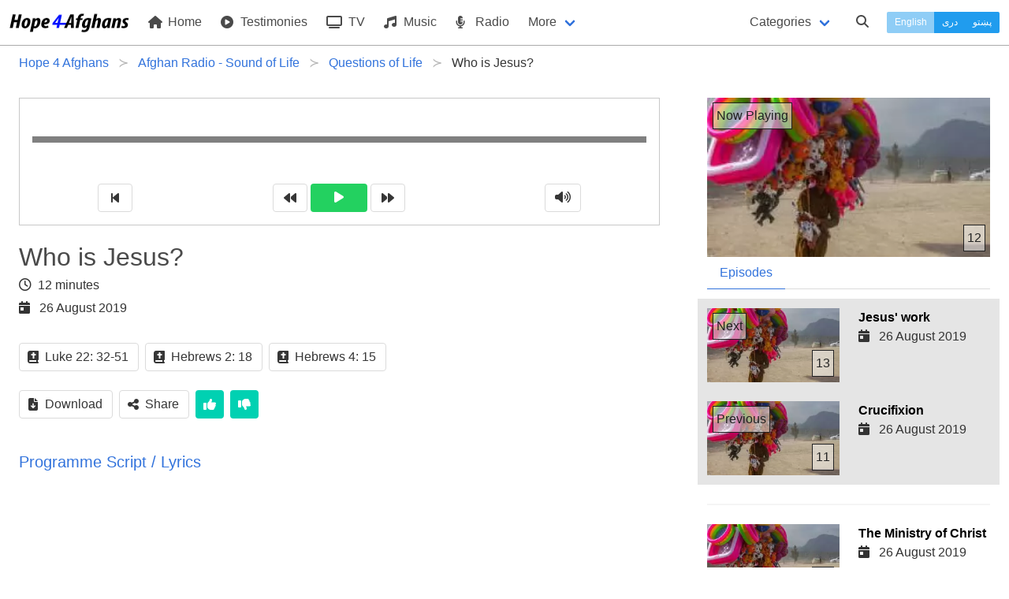

--- FILE ---
content_type: text/html; charset=UTF-8
request_url: https://hope4afghans.com/en/who-is-jesus-1805
body_size: 14619
content:
<!DOCTYPE html>
<html class="" dir="ltr" lang="en">
 <head>
  <title>Who is Jesus? - Hope for Afghans</title>
  <meta charset="utf-8" />
  <meta name="author" content="Pamir Ministries" />
  <meta name="developer" content="Jason" />
  <meta name="viewport" content="width=device-width, initial-scale=1" />
  <link type="text/html" rel="canonical" hreflang="en" href="https://hope4afghans.com/en/who-is-jesus-1805" />
  <link type="text/html" rel="alternate" title="Who is Jesus?" hreflang="en" href="https://hope4afghans.com/en/who-is-jesus-1805" />
  <link type="text/html" rel="alternate" title="هغه څوک دی؟" hreflang="ps" href="https://hope4afghans.com/ps/هغه-څوک-دی" />
  <link type="text/html" rel="alternate" title="عیسی کیست؟" hreflang="fa" href="https://hope4afghans.com/fa/عیسی-کیست-۱۸۰۵" />
  <link type="text/html" rel="prev" title="Crucifixion" hreflang="en" href="https://hope4afghans.com/en/crucifixion" />
  <link type="text/html" rel="next" title="Jesus&#039; work" hreflang="en" href="https://hope4afghans.com/en/jesus-work" />
  <link rel="stylesheet" href="/css/main.min.css?cacheversion=32">
  <script src="https://kit.fontawesome.com/42969c9289.js" crossorigin="anonymous"></script>
  <!--<script defer="defer" src="https://kit.fontawesome.com/38e669a391.js" crossorigin="anonymous"></script>-->
  </head>
  <body class="ltr has-navbar-fixed-top">

<nav class="navbar is-fixed-top withcategories" role="navigation" aria-label="main navigation">
  <div class="navbar-brand">
    <a class="navbar-item" href="https://hope4afghans.com/en">
      <img src="/images/logo-horizontal-height64.png" width="152" height="32" alt="Hope 4 Afghans">
    </a>

    <a role="button" class="navbar-burger burger" id="navburger" aria-label="menu" aria-expanded="false" data-target="navbarBasic">
      <span aria-hidden="true"></span>
      <span aria-hidden="true"></span>
      <span aria-hidden="true"></span>
    </a>
  </div>


  <div id="navbarBasic" class="navbar-menu">
    <div class="navbar-start">
      <a class="navbar-item" href='https://hope4afghans.com/en'>
        <i class="fas fa-home"></i>&nbsp;Home      </a>
      <a class="navbar-item" href='https://hope4afghans.com/en/my-story'>
        <i class="fas fa-play-circle"></i>&nbsp;Testimonies      </a>

        <a class="navbar-item" href="https://hope4afghans.com/en/tv">
           <i class="fas fa-tv"></i>&nbsp;TV        </a>

      <a class="navbar-item"  href='https://hope4afghans.com/en/c/songs'>
        <i class="fas fa-music"></i>&nbsp;Music      </a>

      <a class="navbar-item" href='https://hope4afghans.com/en/radio'>
        <i class="fas fa-microphone-alt"></i>&nbsp;Radio      </a>

      <div class="navbar-item has-dropdown is-hoverable">
        <a class="navbar-link">
          More        </a>

        <div class="navbar-dropdown">
       
      <a class="navbar-item" href='https://hope4afghans.com/en/articles'>
            <i class="fas fa-quote-right"></i>&nbsp;Articles      </a>
      <!--
      <a class="navbar-item" href='https://hope4afghans.com/en/video'>
            <i class="fas fa-play-circle"></i>&nbsp;Videos      </a>
  -->
      <a class="navbar-item" href='https://hope4afghans.com/en/video-shorts'>
            <i class="fas fa-play-circle"></i>&nbsp;Video Shorts      </a>
      <a class="navbar-item" href='https://hope4afghans.com/en/drama'>
            <i class="fa-solid fa-film"></i>&nbsp; Drama Movies      </a>
        <a class="navbar-item" href='https://hope4afghans.com/en/books'>
            <i class="fas fa-book-reader"></i>&nbsp;Books      </a>
      <a class="navbar-item" href='https://hope4afghans.com/en/broadcast-schedule'>
            <i class="fas fa-clock"></i>&nbsp;Broadcast Schedule      </a>

	<hr class="navbar-divider">
  <a class="navbar-item" href='https://afghanbibleschool.com/en' target='_blank' rel='noopener'>
          <i class="fas fa-chalkboard-teacher"></i>&nbsp;Classes&nbsp;&nbsp;<span class="externalsymbol">⧉</span>
        </a>
        <a class="navbar-item" href='https://afghanmediacentre.org' target='_blank' rel='noopener'>
          <i class="fas fa-shopping-cart"></i>&nbsp;Book Store&nbsp;&nbsp;<span class="externalsymbol">⧉</span>
        </a>
        <a class="navbar-item" href='https://afghanapps.com' target='_blank' rel='noopener'>
          <i class="fas fa-mobile-alt"></i>&nbsp;&nbsp;Apps&nbsp;&nbsp;<span class="externalsymbol">⧉</span>
        </a>
  
        <a class="navbar-item" href='https://afghanbibles.org' target='_blank' rel='noopener'>
          <i class="fas fa-bible"></i>&nbsp;Scripture&nbsp;&nbsp;<span class="externalsymbol">⧉</span>
        </a>

          <!--<hr class="navbar-divider">
          <a class="navbar-item">
            <i class="fas fa-phone-square-alt"></i>&nbsp;Contact Us          </a>
          <hr class="navbar-divider">
          <a class="navbar-item">
            <i class="fas fa-flag"></i>&nbsp;About Us          </a>
-->
        </div>
      </div>



    </div>


    <div class="navbar-end">

      <div class="navbar-item">
        <a class="navbar-link pulldownsection" id="categories-selector" data-target="categories">
          Categories        </a>
      </div>
      <div class="navbar-item">
        <a class="navbarsearch pulldownsearch" id="search-selector" data-target="searchsection">
          <span class="icon is-small"><i class="fas fa-search"></i></span>
        </a>
      </div>


      <div class="navbar-item languageset">
        <div class="buttons has-addons">
          <button type="button" disabled="disabled" class="button is-small  is-info currentlanguage">English</button>
          		<a class="button is-small  is-info" href='/fa/عیسی-کیست-۱۸۰۵' hreflang='fa'>دری</a>
          		<a class="button is-small  is-info" href='/ps/هغه-څوک-دی' hreflang='ps'>پښتو</a>
       </div>
      </div>
    </div>

  </div>
<section class="section optionalbar categories" id="categories">
 <div class="columns is-multiline is-mobile">
  <div class="column">
   <a href='/en/c/celebrations-events'><div class="category">Celebrations & Events <span class='catnumitems'>116</span></div></a>
   <a href='/en/c/christian-life'><div class="category">Christian Life <span class='catnumitems'>591</span></div></a>
   <a href='/en/c/church'><div class="category">Church <span class='catnumitems'>59</span></div></a>
  </div>
  <div class="is-divider-vertical categorydivider"></div>
  <div class="column">
   <a href='/en/c/family'><div class="category">Family <span class='catnumitems'>127</span></div></a>
   <a href='/en/c/god'><div class="category">God <span class='catnumitems'>113</span></div></a>
   <a href='/en/c/leadership'><div class="category">Leadership <span class='catnumitems'>24</span></div></a>
  </div>
  <div class="is-divider-vertical categorydivider"></div>
  <div class="column">
   <a href='/en/c/lifes-key-questions'><div class="category">Life's Key Questions <span class='catnumitems'>99</span></div></a>
   <a href='/en/c/personal-life'><div class="category">Personal Life <span class='catnumitems'>147</span></div></a>
   <a href='/en/c/prophets'><div class="category">Prophets <span class='catnumitems'>29</span></div></a>
  </div>
  <div class="is-divider-vertical categorydivider"></div>
  <div class="column">
   <a href='/en/c/questions-muslims-ask'><div class="category">Questions Muslims Ask <span class='catnumitems'>147</span></div></a>
   <a href='/en/c/salvation'><div class="category">Salvation <span class='catnumitems'>135</span></div></a>
   <a href='/en/c/social-issues'><div class="category">Social Issues <span class='catnumitems'>338</span></div></a>
  </div>
  <div class="is-divider-vertical categorydivider"></div>
  <div class="column">
   <a href='/en/c/the-word-of-god'><div class="category">The Word of God <span class='catnumitems'>155</span></div></a>
   <a href='/en/c/worship'><div class="category">Worship <span class='catnumitems'>172</span></div></a>
  </div>
 </div>
</section>

 <section class="section optionalbar searchsection" id="searchsection">
  <form class="search-item" action="https://hope4afghans.com/en/search" method="POST">
   <div class="field has-addons has-addons-right">
    <span class="control searchforcontrol">
     <input id="searchfor" name="searchfor" class="input"  required="required" type="text" placeholder="Search" value="" pattern="([^\s]+(\s[^\s]+(\s[^\s]+(\s[^\s]+(\s[^\s]+(\s[^\s]+(\s[^\s]+(\s[^\s]+(\s[^\s]+(\s[^\s]+|)|)|)|)|)|)|)|)|))" maxlength="100" minlength="3" />
    </span>
    <span class="control">
     <button type="submit" id="searchbutton" class="button"><span class="icon is-small"><i class="fas fa-search"></i></span></button>
    </span>
   </div>
  </form>
 </section>
</nav>
<script>
// NAV JS
document.addEventListener('DOMContentLoaded', () => {

  // Get all "navbar-burger" elements
  const $navbarBurgers = Array.prototype.slice.call(document.querySelectorAll('.navbar-burger'), 0);

  // Check if there are any navbar burgers
  if ($navbarBurgers.length > 0) {

    // Add a click event on each of them
    $navbarBurgers.forEach( el => {
      el.addEventListener('click', () => {

        // Get the target from the "data-target" attribute
        const target = el.dataset.target;
        const $target = document.getElementById(target);

        // Toggle the "is-active" class on both the "navbar-burger" and the "navbar-menu"
        el.classList.toggle('is-active');
        $target.classList.toggle('is-active');

      });
    });
  }

  // Get the pull down section (e.g. category)
  const $pulldownsections = Array.prototype.slice.call(document.querySelectorAll('.pulldownsection, .pulldownsearch'), 0);
  if ($pulldownsections.length > 0) {
    // Add a click event
    $pulldownsections.forEach( el => {
      el.addEventListener('click', () => {
	// Get the target from the "data-target" attribute
        const target = el.dataset.target;
        const $target = document.getElementById(target);

        // Toggle the "is-active" class on the pull down section
/*	if (!$target.className.includes("is-active")) {
		$target.style.display = "inherit";
	}
*/
        $target.classList.toggle('is-active');
/*        if (!$target.className.includes("is-active")) {
                $target.style.display = "none";
        }
*/
	// Close any other sections
	//var sections = Array.prototype.slice.call(document.querySelectorAll('.optionalbar'), 0);
	for (var i=0; i<$pulldownsections.length; i++) {
console.log('i='+i);
var r = $pulldownsections[i].dataset.target;
		pd = document.getElementById($pulldownsections[i].dataset.target);
console.log('pd.id='+pd.id);
		if (pd.id != $target.id) {
//console.log('turn off '+pd.id+' because does not match '+$target.id);
			pd.className = pd.className.replace('is-active', '');
		}
	}

	// Close the menu if we're on a small screen:
	var n = document.getElementById('navbarBasic');
	n.className = n.className.replace('is-active', '');
	var m = document.getElementById('navburger');
	m.className = m.className.replace('is-active', '');

  console.log('Checking for focus '+($target.id ) + ' ' + $target.classList.contains('is-active'));
  if ($target.id == 'searchsection' && $target.classList.contains('is-active')) {
    // set focus
    console.log('setting focus to searchfor');
    document.getElementById('searchfor').focus();
    setTimeout(function() { document.getElementById('searchfor').focus() }, 500);
    
  }

      });
    });

  }

}); // End DOMContentLoaded

</script>
<section class="section forbreadcrumbs jk-close-section-top jk-close-section-bottom">
 <nav class="breadcrumb has-succeeds-separator" aria-label="breadcrumbs">
  <ol itemscope itemtype="https://schema.org/BreadcrumbList">
   <li itemprop="itemListElement" itemscope itemtype="https://schema.org/ListItem">
<a itemprop="item" href='https://hope4afghans.com/en'><span itemprop="name">Hope 4 Afghans</span></a><meta itemprop="position" content="1" />
   </li>
   <li itemprop="itemListElement" itemscope itemtype="https://schema.org/ListItem">
<a itemprop="item" href='/en/radio'><span itemprop="name">Afghan Radio - Sound of Life</span></a><meta itemprop="position" content="2" />
   </li>
   <li itemprop="itemListElement" itemscope itemtype="https://schema.org/ListItem">
<a itemprop="item" href='/en/important-questions-of-life'><span itemprop="name">Questions of Life</span></a><meta itemprop="position" content="3" />
   </li>
   <li itemprop="itemListElement" itemscope itemtype="https://schema.org/ListItem" class='is-active'>
<a itemprop="item" aria-current='page' href='#'><span itemprop="name">Who is Jesus?</span></a><meta itemprop="position" content="4" />
   </li>
  </ol>
 </nav>
</section>
<input type='hidden' id='programmeid' value='1805'/>
<section class="section maincontent jk-close-section-top jk-close-section-bottom">
 <div class="columns">
  <div class="column columnwithmedia is-two-thirds is-centered">
<script type="application/ld+json">
	{	"@context":"https://schema.org/",
		"@type":"AudioObject",
		"name":"Who is Jesus?",
		"description":"Who is Jesus?",
		"uploadDate":"2019-08-26 11:42:47.728377+00",
		"duration":"PT12M1S",		"thumbnailUrl":["https://hope4afghans.com/seriesimages/wide-1713.jpeg"],
		"embedUrl":"https://hope4afghans.com/en/who-is-jesus-1805"
	}
</script>

   <div class="audioarea">
    <div id="audio-player">
     <div class="audio-wrapper" id="player-container">
      <audio id="player" ontimeupdate="initProgressBar()">
       <source src="/programmemedia/oldafghanradio/ImportantQuestions/978N0025.mp3" type="audio/mpeg" />
      </audio>
     </div>
    </div>

<script>

const iId = 1805;
const sNumType = "english";
const sLanguage = "en";

function calculateTotalValue(length) {
  var minutes = Math.floor(length / 60),
  seconds_int = length - minutes * 60,
  seconds_str = seconds_int.toString(),
  seconds = seconds_str.substr(0, 2),
  time = minutes + ':' + seconds;

  return time;
}

function calculateCurrentValue(currentTime) {
  var current_hour = parseInt(currentTime / 3600) % 24,
  current_minute = parseInt(currentTime / 60) % 60,
  current_seconds_long = currentTime % 60,
  current_seconds = current_seconds_long.toFixed(),
  current_time = (current_minute < 10 ? "0" + current_minute : current_minute) + ":" + (current_seconds < 10 ? "0" + current_seconds : current_seconds);

  return current_time;
}

function persianNumbers(iNumber) {
	var aLocalisedNumbers = ['۰','۱','۲','۳','۴','۵','۶','۷','۸','۹'];
        var sString = ''+ iNumber;
        var sResult = '';
	var sChar;
	var sNewChar;
        for (var i = 0; i<(sString.length); i++) {
                sChar = sString.substr(i, 1);
		vChar = (parseInt(sChar));
		if (isNaN(vChar)) {
			sResult += sChar;
		} else {
			sResult += aLocalisedNumbers[vChar];
		}
        }
        return sResult;
}

function initProgressBar() {
  var player = document.getElementById('player');
  var length = player.duration;
  var current_time = player.currentTime;

  // calculate total length of value
  var totalLength = calculateTotalValue(length);
  if (sNumType == 'persian') {
	document.getElementById('end-time').innerHTML = persianNumbers(totalLength);
  } else {
	document.getElementById('end-time').innerHTML = totalLength;
  }

  // calculate current value time
  var currentTime = calculateCurrentValue(current_time);
  if (sNumType == 'persian') {
	document.getElementById('start-time').innerHTML = persianNumbers(currentTime);
  } else {
	document.getElementById('start-time').innerHTML = currentTime;
  }

  var progressbar = document.getElementById('playerProgress');
  progressbar.value = player.currentTime / player.duration;
  progressbar.addEventListener("click", seek);

  if (player.currentTime == player.duration) {
    $('#play-btn').removeClass('pause');
  }

  function seek(evt) {
    var percent = evt.offsetX / this.offsetWidth;
    player.currentTime = percent * player.duration;
    progressbar.value = percent / 100;
  }
};

var iAMPlayTime = 0.0;
var bAMPlaying = false;
var bAMPlayback = false;
var iAMReportFrequency = 15;
var audioMonitorTimer;
var iAMPosition = 0.0;

document.addEventListener('DOMContentLoaded', () => {

      var playerContainer = document.getElementById('player-container'),
      player = document.getElementById('player'),
      isPlaying = false;
      bPlayedAny = false;

	  if (player != null) {
				// Now set the events (don't use onclick= style because we already have events in karaoke.js)
				if (player.attachEvent) {
						// Old Browsers
						player.attachEvent('onpause', function() {  AMhaltClock(); });
						player.attachEvent('onended', function() { AMhaltClock(); audioEnded(); });
						player.attachEvent('onplay', function() {  AMplayClock(); }); 
				} else {
						// New Browsers
						player.addEventListener('pause', function() {  AMhaltClock(); }, false);
						player.addEventListener('ended', function() {  AMhaltClock(); AMaudioEnded();  }, false);
						player.addEventListener('play', function() {  AMplayClock(); }, false); 
				}
				
				audioMonitorTimer = setInterval(AMupdateClock, 1000);
	  }

		document.getElementById('waveplay').addEventListener('click', () => {
			if (player.paused === false) {
				player.pause();
				isPlaying = false;
			} else {
				player.play()
				isPlaying = true;
				if (!bPlayedAny) {
					notify('play','');
				}
				bPlayedAny = true;
			}
			setPlayIcon();
		});
        document.getElementById('waverewind').addEventListener('click', () => {
//TODO skipback 3
		player.currentTime -= 5;
        });
        document.getElementById('waveforward').addEventListener('click', () => {
//TODO skipfwd 3
		player.currentTime += 5;
        });
        document.getElementById('wavestart').addEventListener('click', () => {
		if (player.paused === false) {
			player.pause();
			isPlaying = false;
			player.currentTime = 0;
			player.play();
			isPlaying = true;
		} else {
			isPlaying = false;
			player.currentTime = 0;
		}
		setPlayIcon();
        });
	document.getElementById('wavemute').addEventListener('click', () => {
		var eWaveVolOn =  document.getElementById('wavevolon');
		var eWaveVolOff = document.getElementById('wavevoloff');
		if (player.volume > 0) {
			player.volume = 0;
			eWaveVolOn.className = 'hidden';
			eWaveVolOff.className = 'shown';
		} else {
			player.volume = 1;
			eWaveVolOff.className = 'hidden';
			eWaveVolOn.className = 'shown';
		}
        });
});

function setPlayIcon() {
	var ePlayOn = document.getElementById('playon');
	var ePlayOff = document.getElementById('playoff');
	var eWavePlay = document.getElementById('waveplay');
	if (player.paused === false) {
		ePlayOn.className = 'shown';
		ePlayOff.className = 'hidden';
		eWavePlay.classList.remove('is-success');
	} else {
		ePlayOn.className = 'hidden';
		ePlayOff.className = 'shown';
		eWavePlay.classList.add('is-success');
	}
}




function AMplayClock() {
        console.log('playing at '+iAMPlayTime+' seconds');
        bAMPlaying = true;
        bAMPlayback = true;
		if ((iAMPlayTime == 0.0) && (iAMPosition == 0.0)) {
			reportAMProgress(0.0, 0.0, sLanguage, iId, false);
		}
}
function AMhaltClock() {
        console.log('halting at '+iAMPlayTime+' seconds');
        bAMPlaying = false;      
}
function AMupdateClock() {
        if (bAMPlaying) {
                iAMPlayTime += 1;
                iAMPosition = player.currentTime;
                if (iAMPlayTime % iAMReportFrequency == 0) {

                        // ajax report back the progress
                        reportAMProgress(iAMPlayTime, iAMPosition, sLanguage, iId, false);
                }
        }
}
function AMaudioEnded() {
	
        var iBuffer = 5.0;  // 5 seconds short of playing everything is still playing everything (to allow for skip silence etc)
        iAMPosition = player.currentTime;
		// ajax report back the progress
        reportAMProgress(iAMPlayTime, iAMPosition, sLanguage, iId,
                                (iAMPlayTime > (iAMPosition-iBuffer)));
	
}
function reportAMProgress(iAMPlayTime, iAMPosition, sLanguage, iId, bAMComplete) {
	console.log('About to Log Progress: PlayTime:'+iAMPlayTime+', Pos:'+iAMPosition+', Language:'+sLanguage+", Id:"+iId);

	var sPost =  'language='+sLanguage;
	sPost += '&id='+iId;
	sPost += '&time='+iAMPlayTime;
	sPost += '&pos='+iAMPosition;
	if (bAMComplete) {
		sPost += '&complete=true';
	} else {
		sPost += '&complete=false';
	}
	
	httpSend('/audioprogress', sPost);

}

function httpSend(sUrl, sParams) {

	var xhttp = new XMLHttpRequest();
	xhttp.open("POST", sUrl, true);
	xhttp.setRequestHeader("Content-type","application/x-www-form-urlencoded");
	xhttp.send(sParams);

}
    </script>
    <div class="player-controls">
     <span id="playerProgressContainer">
      <progress id="playerProgress" dir="ltr" value="0" max="1" ></progress>
     </span>
     <br/>
     <small class="start-time" id="start-time"></small>
     <small class="end-time" id="end-time"></small>
    </div>
    <div id="wavecontrols" class="level is-mobile ltr" dir="ltr">     <div class="level-item has-text-centered"><button id="wavestart" class="button"><i class="fas fa-step-backward"></i></button></div>
     <div class="level-item has-text-centered">
      <button id="waverewind" class="button">
       <i class="fas fa-backward"></i>
      </button>&nbsp;
      <button id="waveplay" class="button is-success">
       <span id="playon" class="hidden"><i class="fas fa-pause"></i></span>
       <span id="playoff" class="shown"><i class="fas fa-play"></i></span>
      </button>&nbsp;
      <button id="waveforward" class="button">
       <i class="fas fa-forward"></i>
      </button>
     </div>
     <div class="level-item has-text-centered">
      <button id="wavemute" class="button">
       <span id="wavevolon" class="shown"><i class="fas fa-volume-up"></i></span>
       <span id="wavevoloff" class="hidden"><i class="fas fa-volume-mute"></i></span>
      </button>
     </div>
    </div>
   </div>

<!-- Description section -->

   <h1 class="is-size-3">Who is Jesus?</h1>
   <p class="duration"><i class="far fa-clock"></i>&nbsp;&nbsp;12 minutes</p>
   <p class="date"><i class="fas fa-calendar-day"></i>&nbsp;&nbsp;26 August 2019</p>
   <!--<p class="promo">Well it sounded easy, but with age comes wisdom...<p>-->
   <p class="desc"></p>
   <div class="buttons">
    <div class="button scripturelink" data-book="luke" data-chapterstart="22" data-versestart="32" data-chapterend="22" data-verseend="51" data-language="fa" data-pagelanguage="en-gb"><span class="icon is-small"><i class="fas fa-bible"></i></span><span>Luke 22: 32-51</span></div>
    <div class="button scripturelink" data-book="hebrews" data-chapterstart="2" data-versestart="18" data-chapterend="2" data-verseend="18" data-language="fa" data-pagelanguage="en-gb"><span class="icon is-small"><i class="fas fa-bible"></i></span><span>Hebrews 2: 18</span></div>
    <div class="button scripturelink" data-book="hebrews" data-chapterstart="4" data-versestart="15" data-chapterend="4" data-verseend="15" data-language="fa" data-pagelanguage="en-gb"><span class="icon is-small"><i class="fas fa-bible"></i></span><span>Hebrews 4: 15</span></div>
   </div>
   <div class="scriptureinserts" id="scriptureinserts"></div>
   <div class="buttons">
    <a class="button" id='downloadbutton' href='/programmemedia/oldafghanradio/ImportantQuestions/978N0025.mp3' type="audio/mpeg" download="Who is Jesus?.mp3" ><span class="icon is-small"><i class="fas fa-file-download"></i></span><span>Download</span></a>
    <button class="button" id="sharebutton"><span class="icon is-small"><i class="fas fa-share-alt"></i></span><span>Share</span></button>
    <div class="modal is-dormant" id="sharemodal">
     <div class="modal-background"></div>
     <div class="modal-card">
      <header class="modal-card-head">
       <p class="modal-card-title">Share</p>
       <button id="shareclose" class="delete" aria-label="close"></button>
      </header>
      <section class="modal-card-body sharebuttonsarea">
       <div class="sharebuttons">
	<button class="facebook" id="sharefacebook" data-href="https://www.facebook.com/sharer/sharer.php?u=https://hope4afghans.com/en/who-is-jesus-1805"><span class="buttontext"><i class="fab fa-facebook-f"></i></span></button>
	<button class="twitter" id="sharetwitter" data-href="https://twitter.com/intent/tweet?text=https://hope4afghans.com/en/who-is-jesus-1805"><span class="buttontext"><i class="fab fa-twitter"></i></span></button>
        <button class="email" id="shareemail" data-href="mailto:?body=https://hope4afghans.com/en/who-is-jesus-1805&subject=Who is Jesus?"><span class="buttontext"><i class="far fa-envelope"></i></span></button>
        <button class="whatsapp" id="sharewhatsapp" data-href="https://wa.me/?text=https://h4a.tv/en/1e5"><span class="buttontext"><i class="fab fa-whatsapp"></i></span></button>
        <button class="telegram" id="sharetelegram" data-href="https://telegram.me/share/url?url=https://h4a.tv/en/1e5&text=Who is Jesus?"><span class="buttontext"><i class="fab fa-telegram-plane"></i></span></button>
       </div>
       <!--<div class="sharelinks">
        <div class="clipboardpresent"><span class="name">Short Link:</span>&nbsp;<span class="toclipboard">https://h4a.tv/en/1e5</span></div>
	<div class="clipboardpresent"><span class="name">Full Link:</span>&nbsp;<span class="toclipboard">https://hope4afghans.com/en/who-is-jesus-1805</span></div>
       </div>-->
      </section>
     </div>
    </div>
    <button id="thumbsup" class="button is-primary">
     <span class="icon is-small"><i class="fas fa-thumbs-up"></i></span>
    </button>
    <button id="thumbsdown" class="button is-primary">
     <span class="icon is-small"><i class="fas fa-thumbs-down"></i></span>
    </button>
    <!--<div class="button is-primary">
     <span class="icon is-small"><i class="fas fa-user-friends"></i></span>
     <span>Discuss</span>
    </div>-->
   </div>

		<section class="lyrics reserve">
		 <p class="lyricstitle is-size-5"><a id="lyricstitle" class="lyricsclosed">Programme Script / Lyrics</a></p>
		 <div id='lyricsinner' class="lyricsinner closed">
		<p class="aigeneratednotice is-size-5"><i class="fa-regular fa-user-robot"></i>&nbsp;<em>Transcribed by AI</em></p>
			<p>قسمت یازده هم یونس صاحب امروز میخواییم که در مورد یک موضوع بسیار مهم صحبت کنیم بفرماین بگوین که این موضوع مهم چیه است داود جان ما در مورد تولد شدن و کارای عجیب ایسای مسیح صحبت کدیم و گفتیم که او از یک باکره تولد شد موجزات و کارای عجیب انجام داد و بلاخره سلیب شد و از مرق قیام کرد و شاگردهش او را دیدن که به طرف آسمان بالا برده شد بسیار سوال ایجاد میشه که ایسای مسیح کیست داود جان این از مهمترین سوال های دنیا است شخصیت که کتاب های بیش شمار در باره شرح حال و تعلیم او نوشته شده او شخص کیست بله لطفا اگر دهی بارم معلومات بتونی کمه چون بهترین منبعی معلومات در مورد ایسای مسیح کتاب مقدس است ما کوشش خواد کنیم که با استفاده کتاب مقدس به این سوال مهم جواب بگویم داود جان وقتی که ما داستان زندگی ایسای مسیح را در چار انجیل میخوانیم میبینیم که او واقعا انسان بود اگرچه او پدر انسانی و جسمانی نداشت اما از طریق مادرش مریم از نسل داود پیانبر و پادشاه بزرگ اسرائیل بود ایسا مثل تمام مردم از لحاظ جسمی و روحی رشت کد او غذا میخورد میخابید شغلش نجاری بود او خسته میشد و با تمام خوشی ها و رنج ها و نراهاتی هایی که بره مردم در این جهان پیش میان کاملا اشنا شد به این دلیل او قادر است که در تمام تجربه های بشری با ما همدردی کنه چون ایسا انسان بود او میتونست عروسی کنه و اولادها داشته باشه اما او این کار را نکد اطمن تصمیم او در این مورد با اطاعت کامل از نقشه که خدا بر او داشت گرفته شده بود پس ایسا از هیچ لحاظ از انسان های دیگر فرق نداشت بله اگرچه ایسا واقعا انسان بود اما از بعض جهاد با دیگرها تفاوت زیاد داشت ما میدانیم که تمام مردم دنیا به شمول انبیا و اشخاص مقدس دیگر یکان وقت از اطاعت خدا کوتایی کدن و به همین دلیل گنه کارستن اما ایسای مسیدر تمام زندگی هرگز کاره و یا سخنه که برخلاف اراده خدا باشه در او دیده نشد به این خاطر یک فرقی هم دهیه که او با انسان های دیگر داشت ایست که او کاملا بی گناه بود بله من فکر میکنم که ایسای مسیدر نتنه گناه نکرد بلکه تمام کار زندگی و اراده او با اراده مقدس خدا کاملا متابقت داشت در حقیقت او یکانه انسان کامل است که بر روی کره خاکی ما زندگی کرده است یونس صاحب آیا فرق ایسای مسیدر با انسان های دیگر فقط امی بود؟ نه خیر داود جان کسایی که مسیر دیدن به ای شهادت دادن که قدرت او حیرت انگیز است یک زمان او با کر مادرزاد ملاقات کد و به او بی نایی بخشید شخص کر مادرزاد و اشخاصی که ای قدرت ایسا را دیدن چه فکر کردن آیا متحیر و متعجب نشدن؟ یک دفع دیگر شاگرد های او در قایق خرد سوار بودن و از دریاچه جلیل می گذشتن قایق اونا دو چار توفان شد و نزدیک بود غرق شوند اما ایسا به باد و توفان عمر کد و دریا فورا آرام شد شخصی به نام الازر که چار روز از مرگ او گذشته بود به عمر او زنده شده فورا از قبر بیرون برامد بر علاوه این تمام کارهای او معجزه بودند بزرگترین معجزه اوی بود که در روز سه اوم بعد از مرگش قیام کد و به شاگرداش خود را نشان داد و اونا او را دیدند نه در رویا و یا به شکل سایه بلکه در جسم او را دیدند و او را لمس کدند تمام این وقای قسم که خود ایسای مسیح پیشگویی کده بود صورت گرفت ایچ انسان نتانسته که این قسم اعمال را نشان بده ما ایچ کس را نمی شناسیم که از مرگ زنده شده باشه و دیگر نمرده باشه از این واضحی می شود که اگرچه او انسان بود اما از بزرگترین انسان هم کده بزرگ و با قدرت بود ایسای مسیح خودش ادعا کده او پسر خداست او این ادعا را نتانا در وقت معاکمه خود بلکه چندین دفعه پیش از معاکمه هم کده بود بر علاوه او خدا را پدر من هم خطاب میکد ولی ما معمولا خداوند پدر ما خطاب میکنیم چنانچه دعایی که ایسای مسیح به شاگرده یاد داد با این کلمات شروع میشه ای پدر آسمانی ما بر علاوه ای که او خدا را پدر ما خطاب میکد یک دفعه در حضور جمعیت زیاد مردم گفت من و پدر یکی هستیم با شنیدن این گفتار دشمنهایش فورا خواستن او را سنگسار کنن به خاطر که اونا فکر کردن که او کفر میگه اما ما این را خوب میدانیم که ایسا هرگز کفر نمیگفت و دروغ بر زبان نداشت و تمام گفتارش و هدایاتش سئی و درست بودن ما و شما باید به این نکته خوب دقت کنین داود جان که اگر ما بگویم که ایسا پسر خدا نیست پس ایسا را دروغو میشماریم اگر ایسا دروغو باشه هیچ کس نباید به اون ایمان داشته باشه اما وقت که ایسای مسیح ادعا میکرد که او پسر خداست و او گفتار خدا را که در وقت تحمیدش از آسمان شنیده شد تکرار میکرد که تو پسر عزیز من استی از تو خوش نودم او کدام چیز جدید و نو از خود نمیگفت فکر میگم این یک موضوع کاملا روحانیست نه جسمانی بله کاملا شما دقیق گفتین این موضوع مثل آفتاب روشن است بلالا و ایسا به حیث کلمه خدا در انجیل یاد شده لقب پسر خدا هم بستگی و یگانگی ایسا را با خدا که پدر واقعی اوست به ما نشان میتن اما لقب کلمه خدا به ما میفهمانه که خدا به وسیله ایسا با انسانها سخن میگه در انجیل میخونم در ازل کلام بود کلام با خدا بود و کلام خود خدا بود از ازل کلام با خدا بود همه چیز به وسیله او هستی آفت و بدون او چیزی آفریده نشد زندگی از او به وجود آمد و آن زندگی نوری آدمیان بود پس کلام جسم گشته به شقر انسان در میان ما جای گرفت جلالش را دیدیم شکو و جلال شایستی پسر یگانهی پدر و پر از فیض و راستی اگر مفهومی آیات را کم توزیح کنین خوب خواد شد داود جان مفهومی ای آیات ایست که خدا پیش از آمدنی ایسای مسیح به زمین خود را تواسط انبیاه به مردم شناساند اما مردم اون را ناشناختند تا ای که در وجود ایسا خدا خود را به شکل انسان کامل بر ما ظاهر ساخت ای شخص کامل از پیغمبر بسار بزرگ و در حقیقت با خدا یکی است بخاطر که ای آیات انجیل به ما میگن که ای شخص کلمه خدا و پسر خدا است او از اول و از ابتدا با خدا یکی بود و همه چیز به وسیله او آفریده شد پس در یک زمان معین از تاریخ ای کلمه ابدی خدا در رحم مریم باکره جسم انسانی به خود گرفت و یا لباس بشری به خود پوشید و به صورت ایسای مسیح ظاهر شد پس ایسای مسیح دارای دو طبیعت است؟ بله ایسای مسیح دارای دو خصوصیت و یا دو طبیعت است یکی طبیعت ایلاهی و دیگر طبیعت انسانی یعنی ایسای مسیح هم خدا است و هم انسان اولین کسایی که به ایسای مسیح ایمان آوردن و رسولان او شدن اونا یهودی بودن و به یک تا پرستی و وحدانیت خدا ایمان کامل داشتند چطور تانستن که به ایسا که خودا پسر خدا و یا کلمه خدا و هم دارای طبیعت ایلاهی میدانست ایمان آوردن؟ بله ای کامل روشن و واضح است که رسولان مسیح یهودی و به خدای واحد نتنها ایمان ساده و معمولی داشتند بلکه در ایرا بسیار سرسخت و متحصب هم بودند اما وقتی که در حدود دو سال با ایسا زندگی کدن و با او نشست و برخواست کدن کارهای او رو دیدن اتمنان کامل پیدا کدن که استادشان ایسا با خدا یکی است و به ای خاطر بود که پترست یکی از شاگردهای ایسای مسیح اعتراف کده گفت تو مسیح بسر خدا زنده هستی توما شکاکترین شاگرد ایسای مسیح وقتی که ایسای زنده رو بعد از مرگ و قیامش دید فریاد زده گفت توی مسیح بسر خدا زنده در هر دو موقع ایسای مسیح شاگردهای خدا به خاطر ایمان که نسبت به او داشتن ستایش کد و به توما گفت بعد از دیدن هم ایمان آوردی خوشا به حال آنان که ندیده ایمان آوردند این خوشا به حال امروز هم میتونه نصیب ما شود اگر به او ایمان بیاریم که او پسر خدا هست نه اینجا یک سوال پیدا میشه که وقتی که خدا واحد هست پس چطور میتونه که ایسا پسر خدا باشه البته این از جمعی اصرار است که درک او باراتر از عقل و فکر محدود انسانی ماست چی کسی بغیر از خود خدا به عمق ذات الهی او پی ببرد اما به این نقطه باید خوب متوجیه باشیم که خدا قادر مطلق هست و چیزی که برخلاف اراده مقدس او نباشه برش نمومکن نیست بر علاوه در جهان طبیعی که خدا او را خلق کده میتونه نمونهی که البته کامل نیست و مثل مشت نمونه خروار ما میتونم ببینیم داود جان با آفتاب که در آسمان هست خوب به دقیق توجوه کنین او به اندازه بزرگ و عظیم هست اگر به کوره خاکی ما نزدیکتر شوه همه از بند خواهند رفت آفتاب نور خدا که با خودش فرق ندارن میتابانه و به دنیای ما روشنی و حرارت میبخشه به این شکل خدای بزرگ هم بما نور خدا که با خودش یکیست میتابانه و بما حیات میبخشه خدا این نور و این کلمه را به سر خود میخانه این نور به صورت ایسای مسیح بما ظاهر شد که در باره خود بما فربود من نور دنیا هستم کسی که از من پیروی کنه در تاریکی سرگردان نخواهد شد بلکه نور زندگی را خواهد داشت وقتی که ما نور آفتاب را میبینیم در حقیقت خود آفتاب را میبینیم به این شکل وقتی که ما ایسای مسیح را میبینیم خود خدا را میبینیم ایسای مسیح فرمود هر که مرا دید پدر یعنی خدا را دیده است به این دلیل ما مسیحان کاملا اتمنان داریم که خدا توسط پسرش ایسای مسیح به طرف ما آمده است این واقعا بسیار عجیب است که خدا به این شکل بر نجات انسان گناکار به زمین بیاید واقعا عجیب است اما ما باید فراموش نکنیم که خدایی که بی اندازه بزرگ و عظیمه است او تمام کارهای خود را به روی محبت انجام میده به این قسم با آمدنش به این جهان در وجود ایسای مسیح محبت الهی خود را کاملا به ما ظاهر ساخت یه هم مثل او داستان پاچای آدل است که مردم کشور خود را بسیار محبت می کرد او به خاطر این محبت شبانه لباس پاچای خود را می کشید و لباس شخص فقیر را می پوشید و به خانه های اشخاص فقیر داخل می شد و با آنها صحبت کرد و با آنها کمک می کرد بله این اگرچه یک نمونه ناقص و نامکمل بر نشان دادن محبت خدا به ما انسان هاست اما یک نمونه است که چی قسم پسر خدا که با پدر یکی بود جلال آسمانی خود را ترک کرد و به زمین آمد و به شکل انسان فقیر زندگی کرد تا محبت امیق خود را نسبت به انسان آشکار بسازه و یه یکانه راهی بود که خدا می تونست در وجود عیسای مسیح مردم را با خود آشتی بده و محبت امیق خود را به آنها نشان بده محبت خدا واقعا عیرات آور است محبت خدا واقعا عیرات آور است</p>		 </div>
		</section>
		
  </div><!--column-->
  <div class="column padleft">
   <div class="nowplaying">
    <figure class="image is-16x9">
	 <picture class="">
      <source type="image/webp" srcset="/seriesimages/wide-1713.webp" />
      <source type="image/jpeg" srcset="/seriesimages/wide-1713.jpeg" />
      <img src="/seriesimages/wide-1713.jpeg" alt="Who is Jesus?" />
     </picture>
     <span class='nowplaying overlay'>Now Playing</span>
       <span class='sequenceno overlay'>12</span>
    </figure>
   </div>
   <div class="tabs">
    <ul>
     <li class="is-active" id="episodesli"><a id='episodes'>Episodes</a></li>
    </ul>
   </div>
   <div id="siblingssection" class="siblings shown">
     <a class="sibling columns is-multiline next" href="jesus-work">
     <div class="column is-half">
      <figure class="image is-16x9">
       <picture class="">
        <source type="image/webp" srcset="/seriesimages/wide-1713.webp" />
        <source type="image/jpeg" srcset="/seriesimages/wide-1713.jpeg" />
        <img src="/seriesimages/wide-1713.jpeg" alt="Jesus' work" />
       </picture>
       <span class='next nextoverlay'>Next</span>
       <span class='sequenceno overlay'>13</span>
      </figure>
     </div>
     <div class="column siblingtext">
      <h3>Jesus' work</h3>
      <p class="date"><i class="fas fa-calendar-day"></i>&nbsp;&nbsp;26 August 2019</p>
     </div>
    </a>
    <a class="sibling columns is-multiline previous" href="crucifixion">
     <div class="column is-half">
      <figure class="image is-16x9">
       <picture class="">
        <source type="image/webp" srcset="/seriesimages/wide-1713.webp" />
        <source type="image/jpeg" srcset="/seriesimages/wide-1713.jpeg" />
        <img src="/seriesimages/wide-1713.jpeg" alt="Crucifixion" />
       </picture>
       <span class='previous nextoverlay'>Previous</span>
       <span class='sequenceno overlay'>11</span>
      </figure>
     </div>
     <div class="column siblingtext">
      <h3>Crucifixion</h3>
      <p class="date"><i class="fas fa-calendar-day"></i>&nbsp;&nbsp;26 August 2019</p>
     </div>
    </a>
  <hr/>
    <a class="sibling columns is-multiline other" href="the-ministry-of-christ">
     <div class="column is-half">
      <figure class="image is-16x9">
       <picture class="">
        <source type="image/webp" srcset="/seriesimages/wide-1713.webp" />
        <source type="image/jpeg" srcset="/seriesimages/wide-1713.jpeg" />
        <img src="/seriesimages/wide-1713.jpeg" alt="The Ministry of Christ" />
       </picture>
       <span class='sequenceno overlay'>10</span>
      </figure>
     </div>
     <div class="column siblingtext">
      <h3>The Ministry of Christ</h3>
      <p class="date"><i class="fas fa-calendar-day"></i>&nbsp;&nbsp;26 August 2019</p>
     </div>
    </a>
    <a class="sibling columns is-multiline other" href="how-was-jesus-born">
     <div class="column is-half">
      <figure class="image is-16x9">
       <picture class="">
        <source type="image/webp" srcset="/seriesimages/wide-1713.webp" />
        <source type="image/jpeg" srcset="/seriesimages/wide-1713.jpeg" />
        <img src="/seriesimages/wide-1713.jpeg" alt="How was Jesus born?" />
       </picture>
       <span class='sequenceno overlay'>9</span>
      </figure>
     </div>
     <div class="column siblingtext">
      <h3>How was Jesus born?</h3>
      <p class="date"><i class="fas fa-calendar-day"></i>&nbsp;&nbsp;26 August 2019</p>
     </div>
    </a>
    <a class="sibling columns is-multiline other" href="questions-about-the-bible">
     <div class="column is-half">
      <figure class="image is-16x9">
       <picture class="">
        <source type="image/webp" srcset="/seriesimages/wide-1713.webp" />
        <source type="image/jpeg" srcset="/seriesimages/wide-1713.jpeg" />
        <img src="/seriesimages/wide-1713.jpeg" alt="Questions about the Bible" />
       </picture>
       <span class='sequenceno overlay'>8</span>
      </figure>
     </div>
     <div class="column siblingtext">
      <h3>Questions about the Bible</h3>
      <p class="date"><i class="fas fa-calendar-day"></i>&nbsp;&nbsp;26 August 2019</p>
     </div>
    </a>
    <a class="sibling columns is-multiline other" href="the-new-testament">
     <div class="column is-half">
      <figure class="image is-16x9">
       <picture class="">
        <source type="image/webp" srcset="/seriesimages/wide-1713.webp" />
        <source type="image/jpeg" srcset="/seriesimages/wide-1713.jpeg" />
        <img src="/seriesimages/wide-1713.jpeg" alt="The New Testament" />
       </picture>
       <span class='sequenceno overlay'>7</span>
      </figure>
     </div>
     <div class="column siblingtext">
      <h3>The New Testament</h3>
      <p class="date"><i class="fas fa-calendar-day"></i>&nbsp;&nbsp;26 August 2019</p>
     </div>
    </a>
    <a class="sibling columns is-multiline other" href="information-about-bible">
     <div class="column is-half">
      <figure class="image is-16x9">
       <picture class="">
        <source type="image/webp" srcset="/seriesimages/wide-1713.webp" />
        <source type="image/jpeg" srcset="/seriesimages/wide-1713.jpeg" />
        <img src="/seriesimages/wide-1713.jpeg" alt="Information about Bible" />
       </picture>
       <span class='sequenceno overlay'>6</span>
      </figure>
     </div>
     <div class="column siblingtext">
      <h3>Information about Bible</h3>
      <p class="date"><i class="fas fa-calendar-day"></i>&nbsp;&nbsp;26 August 2019</p>
     </div>
    </a>
    <a class="sibling columns is-multiline other" href="prophets-and-angels">
     <div class="column is-half">
      <figure class="image is-16x9">
       <picture class="">
        <source type="image/webp" srcset="/seriesimages/wide-1713.webp" />
        <source type="image/jpeg" srcset="/seriesimages/wide-1713.jpeg" />
        <img src="/seriesimages/wide-1713.jpeg" alt="Prophets and Angels" />
       </picture>
       <span class='sequenceno overlay'>5</span>
      </figure>
     </div>
     <div class="column siblingtext">
      <h3>Prophets and Angels</h3>
      <p class="date"><i class="fas fa-calendar-day"></i>&nbsp;&nbsp;26 August 2019</p>
     </div>
    </a>
   </div><!--siblings-->
   <div class="morelikethis hidden" id="morelikethissection">
   </div>
  </div>
 </div>
</section>
<script>
function tabToMoreLikeThis(bYes) {
	var ms = document.getElementById('morelikethissection');
	var sb = document.getElementById('siblingssection');
	var msi = document.getElementById('morelikethisli');
	var sbi = document.getElementById('episodesli');
	if (bYes) {
		ms.className = ms.className.replace('hidden','shown');
		sb.className = sb.className.replace('shown','hidden');
		msi.className = 'is-active';
		sbi.className = '';
	} else {
		sb.className = sb.className.replace('hidden','shown');
		ms.className = ms.className.replace('shown','hidden');
		msi.className = '';
		sbi.className = 'is-active';
	}
}
document.addEventListener('DOMContentLoaded', () => {
	if (document.getElementById('morelikethis')) {
 	  document.getElementById('morelikethis').addEventListener('click', () => {
		// Has the content already loaded?
		if (!(document.getElementById('morelikethiscontent'))) {

			var xhttp = new XMLHttpRequest();
			var c = document.getElementById('morelikethis').getAttribute('data-catpairs');
			var url = "/ajax/programmemorelikethis";
			var params = "language=en-gb&numerals=english&lang=en&i=1805&c="+c;
			xhttp.onreadystatechange = function() {
				if (this.readyState == 4 && this.status == 200) {
					var ms = document.getElementById('morelikethissection');
					ms.innerHTML = xhttp.responseText;	
					tabToMoreLikeThis(true);
				}
			};
			xhttp.open("POST", url, true);
			xhttp.setRequestHeader("Content-type","application/x-www-form-urlencoded");
			xhttp.send(params);	
		} else {
			tabToMoreLikeThis(true);
		}

	  });
	  if (document.getElementById('episodes')) {
		document.getElementById('episodes').addEventListener('click', () => {
			tabToMoreLikeThis(false);
		});
	  }
	}

	/* Share button */
	document.getElementById('sharebutton').addEventListener('click', () => {
		var box = document.getElementById('sharemodal');
		box.className = box.className.replace('is-dormant','is-active');
	});
	document.getElementById('shareclose').addEventListener('click', () => {
		var box = document.getElementById('sharemodal');
                box.className = box.className.replace('is-active','is-dormant');
	});

	var eShareButtons = document.querySelectorAll('.sharebuttons button');
	for (var n=0; n<eShareButtons.length; n++) {
		var el = eShareButtons[n];
		el.addEventListener('click', followShare.bind(null, el), false);
	}

	/* Thumbs up/down buttons */
	document.getElementById('thumbsup').addEventListener('click', () => {
		document.getElementById('thumbsup').disabled = true;
		document.getElementById('thumbsdown').disabled = true;
		notify('like', '');
	});	
        document.getElementById('thumbsdown').addEventListener('click', () => {
		document.getElementById('thumbsdown').disabled = true;
		document.getElementById('thumbsup').disabled = true;
                notify('dislike', '');
        });
	bDownloadedAlready = false;
	document.getElementById('downloadbutton').addEventListener('click', () => {
		if (!bDownloadedAlready) {
			notify('download', '');	
		}
		bDownloadedAlready = true;
	});
	
	/* Scripture links */
	var eScriptureButtons = document.querySelectorAll('.scripturelink');
	for (var n=0; n<eScriptureButtons.length; n++) {
		var el = eScriptureButtons[n];
		el.addEventListener('click', queryScripture.bind(null, el), false);
	}

	/* Lyrics links */
	if (document.getElementById('lyricstitle')) {
		document.getElementById('lyricstitle').addEventListener('click', () => {
				toggleLyrics();
		});
	}

});

function toggleLyrics() {
	var eLI = document.getElementById('lyricsinner');
	var eLT = document.getElementById('lyricstitle');
	console.log('toggle lyrics');
	if (eLI.classList.contains('closed')) {
		// change closed to open
		eLT.classList.remove('lyricsclosed');
		eLT.classList.add('lyricsopen');
		eLI.classList.remove('closed');
		eLI.classList.add('open');
	} else {
		// change open to closed
		eLT.classList.remove('lyricsopen');
		eLT.classList.add('lyricsclosed');
		eLI.classList.remove('open');
		eLI.classList.add('closed');
	}


}

function followShare(element, ev) {
	var url = element.getAttribute('data-href');
	notify('share', element.className);
	if (url.startsWith('http')) {
		window.open(url, '_blank');
	} else {
		document.location.href = url;
	}
}

function notify(type, detail) {
	// Submit share/like info to server- Note: IP filters apply
	//   so it may have no effect, depending upon past actions of client
	var pid = document.getElementById('programmeid').value;
	var url = '/ajax/notify';
	var params = 'i='+pid+'&t='+type+'&d='+detail;
	var xhttp = new XMLHttpRequest();
	xhttp.open("POST", url, true);
	xhttp.setRequestHeader("Content-type","application/x-www-form-urlencoded");
	xhttp.send(params);
	console.log('notify '+url);
	if (typeof fbq !== 'undefined') {
		console.log('notify pixel: '+type);
		fbq('trackCustom', type);
	}
}

function queryScripture(element, ev) {
	var book = element.getAttribute('data-book');
	var chapterstart = element.getAttribute('data-chapterstart');
	var versestart = element.getAttribute('data-versestart');
	var chapterend = element.getAttribute('data-chapterend');
	var verseend = element.getAttribute('data-verseend');
	var language = element.getAttribute('data-language');
	var pagelanguage = element.getAttribute('data-pagelanguage');

	if (language == 'sgh') {
		language = 'shughni';
	} else if (language == 'hz') {
		language = 'hazaragi';
	} else if (language == 'ps') {
		language = 'pashto';
	} else {
		language = 'dari';
	}
	var dialect = '';

	var ref = book+'|'+chapterstart+'|'+versestart+'|'+chapterend+'|'+verseend+'|'+language+'|'+dialect;
	var url = '/ajax/scriptureget?ref='+ref;
	var xhttp = new XMLHttpRequest();
	xhttp.onreadystatechange = function() {
		if (this.readyState == 4 && this.status == 200) {
			var json = xhttp.responseText;
			var oText = JSON.parse(json);
			// we now have object with chapters.  Chapters have chapter, verses, and verses have verseno,marker,text
			eInserts = document.getElementById('scriptureinserts');
			eBibText = buildBibleHtml(oText, element.innerText, pagelanguage, language);	
			// add scripture insert
			if (eInserts.childNodes.length > 0) {
				eInserts.insertBefore(eBibText, eInserts.childNodes[0]);
			} else {
				eInserts.appendChild(eBibText);
			}
			// remove button
			element.parentNode.removeChild(element);
		}
	};
        xhttp.open("GET", url, true);
        xhttp.setRequestHeader("Content-type","application/x-www-form-urlencoded");
        xhttp.send();

}

function buildBibleHtml(o, caption, pagelanguage, language) {
	var c;
	var cno;
	var v;
	var h = '';
	var bookchap = '';
	for (var n=0; n<o.chapters.length; n++) {
		c = o.chapters[n];
		cno = c.chapter;
		if (n==0) {
			bookchap = o.book + '-' + c.chapter;
		}
		h += '<div class="chapter" data-bookid="'+o.book+'" data-chapterid="'+c.chapter+'">';
		for (var m=0; m<c.verses.length; m++) {
			v=c.verses[m];
			h += '<span class="verse" data-verseid="'+v.verseno+'"><span class="verseid">'+v.marker+'</span>';
			h += v.text;
			h += '</span>';
		}
		h += '</div>';
	}
	var ablang = 'eng';
	if (pagelanguage == 'fa-af') {
		ablang = 'prs';
	} 
	if (pagelanguage == 'ps-af') {
		ablang = 'pus';
	}
	h+= '<div class="caption"><a href="https://afghanbibles.org/'+ablang+'/'+language+'-bible/'+o.book+'/'+bookchap+'" target="_blank">'+caption+'</a></div>';
	var node = document.createElement("DIV");
	node.className = 'scriptureinsert';
	node.innerHTML = h;
	return node;
}

</script>

<footer class="footer">
  <div class="content has-text-centered">

   <div class="icons columns">
    <div class="column">
     <div class="social-media-icons">
      <a href="https://facebook.com/hope4afghans" title="Facebook"><i class="fab fa-facebook-f"></i></a>
      <a href="https://youtube.com/hope4afghans" title="YouTube"><i class="fab fa-youtube"></i></a>
      <a href="https://www.instagram.com/hope4afghans/" title="Instagram"><i class="fab fa-instagram"></i></a>
      <a href="https://vimeo.com/hope4afghans" title="Vimeo"><i class="fab fa-vimeo-v"></i></a>
      <!--<a href="https://wa.me/14505191129" title="WhatsApp"><i class="fab fa-whatsapp"></i></a>-->
      <a href="https://tiktok.com/@hope4afghans" title="TikTok"><i class="fab fa-tiktok"></i></a>
      <a href="https://hope4afghans.com/rss/en/important-questions-of-life" title="Questions of Life"><i class="fas fa-rss"></i></a>
     </div>
    </div>
    <div class="column"><a href="tel:+14505191129" class="nounder"><i class="fas fa-phone-alt"></i>&nbsp;+1 450 519 1129</a></div>
    <div class="column"><a href="mailto:info@hope4afghans.com"><i class="far fa-envelope"></i>&nbsp;info@hope4afghans.com</a></div>
   </div>
   <div class="columns">
    <div class="column copyright">
     <a class="nounder" href="https://pamirministries.org">&copy; 2006-2026 Pamir Ministries - All Rights Reserved</a>
    </div>
    <div class="column logo">
     <a class="logo" href="https://pamirministries.org">
      <picture>
        <source srcset='/images/pamirministries.png' media='(prefers-color-scheme: dark)' />
      
	<img src='/images/pamirministries-blacktext.png' alt='Pamir Ministries - Hope for Afghans' />
      </picture>
     </a>
    </div>
   </div>
  </div>
</footer>
<script>
<!--
  (function(i,s,o,g,r,a,m){i['GoogleAnalyticsObject']=r;i[r]=i[r]||function(){
  (i[r].q=i[r].q||[]).push(arguments)},i[r].l=1*new Date();a=s.createElement(o),
  m=s.getElementsByTagName(o)[0];a.async=1;a.src=g;m.parentNode.insertBefore(a,m)
  })(window,document,'script','//www.google-analytics.com/analytics.js','ga');

  ga('create', 'UA-26728701-17', 'auto');
  ga('send', 'pageview');
//-->
</script>
</html>
